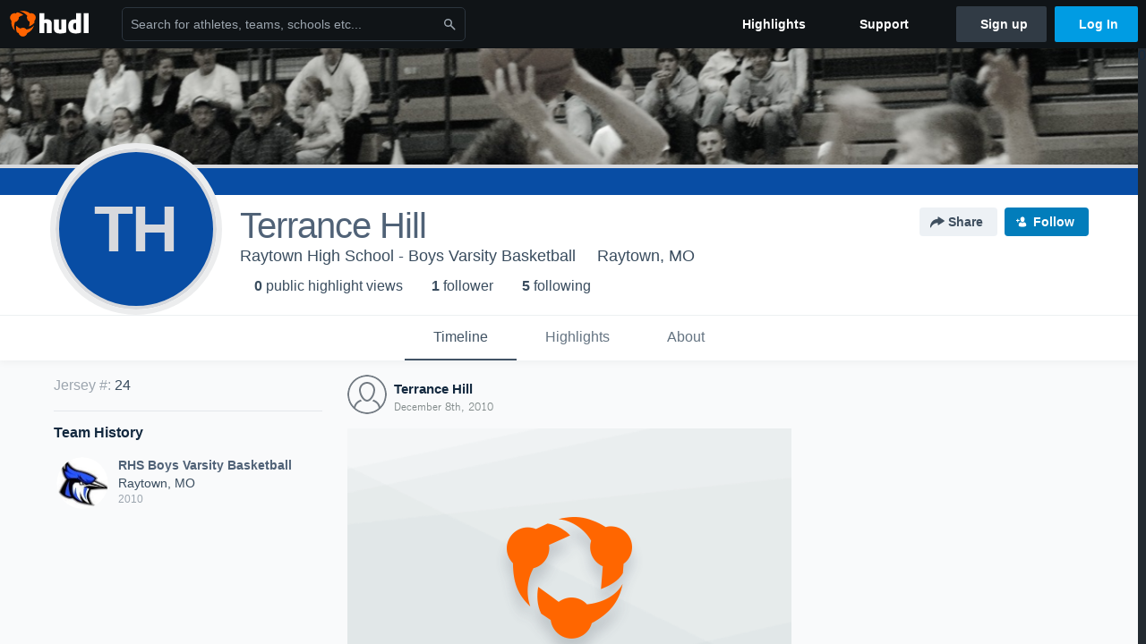

--- FILE ---
content_type: text/html; charset=utf-8
request_url: https://www.google.com/recaptcha/api2/aframe
body_size: 267
content:
<!DOCTYPE HTML><html><head><meta http-equiv="content-type" content="text/html; charset=UTF-8"></head><body><script nonce="peAoCTpkgINKV_rtN_MS-Q">/** Anti-fraud and anti-abuse applications only. See google.com/recaptcha */ try{var clients={'sodar':'https://pagead2.googlesyndication.com/pagead/sodar?'};window.addEventListener("message",function(a){try{if(a.source===window.parent){var b=JSON.parse(a.data);var c=clients[b['id']];if(c){var d=document.createElement('img');d.src=c+b['params']+'&rc='+(localStorage.getItem("rc::a")?sessionStorage.getItem("rc::b"):"");window.document.body.appendChild(d);sessionStorage.setItem("rc::e",parseInt(sessionStorage.getItem("rc::e")||0)+1);localStorage.setItem("rc::h",'1768901333769');}}}catch(b){}});window.parent.postMessage("_grecaptcha_ready", "*");}catch(b){}</script></body></html>